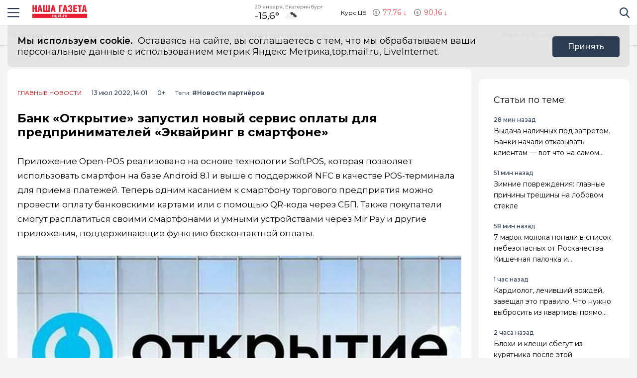

--- FILE ---
content_type: text/html; charset=utf-8
request_url: https://ngzt.ru/news/bank-otkrytie-zapustil-novyy-servis-oplaty-dlya-predprinimateley-ekvayring-v-smartfone/
body_size: 18705
content:
<!DOCTYPE html>
<html lang="ru">

<head>
	<meta charset="UTF-8">
	<meta name="viewport" content="width=device-width,initial-scale=1">
	<meta name="format-detection" content="telephone=no">

	
	<meta name="referrer" content="no-referrer-when-downgrade">

	
	<link rel="icon" href="/media/favicon/Favicon.svg" type="image/svg+xml">
    <link rel="shortcut icon" href="/media/favicon/Favicon.svg" type="image/svg+xml">
	<link rel="mask-icon" href="/media/favicon/Favicon.svg">
	

	<title>
        
    
        Банк «Открытие» запустил новый сервис оплаты для предпринимателей «Эквайринг в смартфоне»
    

    </title>

	
	<link rel="canonical" href="https://ngzt.ru/news/bank-otkrytie-zapustil-novyy-servis-oplaty-dlya-predprinimateley-ekvayring-v-smartfone/">
	
	<link rel="amphtml" href="https://ngzt.ru/news/bank-otkrytie-zapustil-novyy-servis-oplaty-dlya-predprinimateley-ekvayring-v-smartfone/amp/">
	
	


	
	<meta name="title" content="Банк «Открытие» запустил новый сервис оплаты для предпринимателей «Эквайринг в смартфоне»" />
    
        <meta name="description" content="&lt;p&gt; &lt;strong&gt;Банк «Открытие» запустил новый сервис оплаты для предпринимателей с помощью смартфона. Мобильное приложение Open-POS превращает смартфон в POS-терминал и позволяет принимать оплату банковскими картами, а также через систему быстрых платежей (С">
    


	
    
        <meta name="keywords" content="Открытие, приложение, технология, смартфон, оплата">
    


	<link rel="alternate"
		  type="application/rss+xml"
		  title="Наша Газета | Екатеринбург, Свердловская область - RSS Feed"
          href="/rss/allnews.xml">

	
	
	
	
	
	
		
		
		<link rel="preload" href="https://ngzt.ru/media/WEBP/45/57ac19/main_photos/2024/05/17/general_sddqpunn5dpo5skcgm86fnuk9xxcp7ao_Osv9xoMjpg1280x720_q85_box-145%2C0%2C678%2C300_crop_detail_upscale.webp" as="image" fetchpriority="high">
		<link rel="preload" href="https://ngzt.ru/media/main_photos/2024/05/17/general_sddqpunn5dpo5skcgm86fnuk9xxcp7ao_Osv9xoM.jpg.1280x720_q85_box-145,0,678,300_crop_detail_upscale.jpg" as="image" fetchpriority="high">
		 
	
	<meta name="robots" content="max-image-preview:large">
	<meta name="author" content="Кирилл Степанов">
	<meta name="article:author" content="Кирилл Степанов">
	<meta name="og:site_name" content="Наша Газета | Екатеринбург, Свердловская область">
	<meta name="article:published_time" content="2022-07-13T14:01:03">
	<meta name="article:modified_time" content="2022-07-13T14:01:03">
	<meta property="og:locale" content="ru_RU">
	<!-- FB -->
	<meta property="og:type" content="article">
	<meta property="og:title" content="Банк «Открытие» запустил новый сервис оплаты для предпринимателей «Эквайринг в смартфоне»">
	<meta property="og:url" content="https://ngzt.ru/news/bank-otkrytie-zapustil-novyy-servis-oplaty-dlya-predprinimateley-ekvayring-v-smartfone/">
	
		<meta property="og:image" content="https://ngzt.ru/media/main_photos/2024/05/17/general_sddqpunn5dpo5skcgm86fnuk9xxcp7ao_Osv9xoM.jpg">
		<link rel="image_src" href="https://ngzt.ru/media/main_photos/2024/05/17/general_sddqpunn5dpo5skcgm86fnuk9xxcp7ao_Osv9xoM.jpg" />
		
		
		<meta name="og:image:width" content="823">
		<meta name="og:image:height" content="300">
		
	
	
		<meta property="og:description" content="&lt;p&gt; &lt;strong&gt;Банк «Открытие» запустил новый сервис оплаты для предпринимателей с помощью смартфона. Мобильное приложение Open-POS превращает смартфон в POS-терминал и позволяет принимать оплату банковскими картами, а также через систему быстрых платежей (С">
	

	<!-- twitter card -->
	<meta name="twitter:card" content="summary">
	<meta name="twitter:title" content="Банк «Открытие» запустил новый сервис оплаты для предпринимателей «Эквайринг в смартфоне»" />
	
		<meta name="twitter:description" content="&lt;p&gt; &lt;strong&gt;Банк «Открытие» запустил новый сервис оплаты для предпринимателей с помощью смартфона. Мобильное приложение Open-POS превращает смартфон в POS-терминал и позволяет принимать оплату банковскими картами, а также через систему быстрых платежей (С" />
	
	
		<meta name="twitter:image:src" content="https://ngzt.ru/media/main_photos/2024/05/17/general_sddqpunn5dpo5skcgm86fnuk9xxcp7ao_Osv9xoM.jpg" />
	

	
	
	<link rel="preload" href="/static/CACHE/css/output.6bc4ecf3336f.css" as="style"><link rel="stylesheet" href="/static/CACHE/css/output.6bc4ecf3336f.css" type="text/css"> 


	<script>
		let isUserAgentGoogle = window.navigator.userAgent.indexOf('moto g power') !== -1 ? true : false;
	</script>

	<script>window.yaContextCb = window.yaContextCb || []</script>
<script src='https://yandex.ru/ads/system/context.js' async></script>

<script src='https://news.gnezdo.ru/loader.js' async></script>

<script async src="https://jsn.24smi.net/smi.js"></script>
	
</head>

<body>
	<svg style="display: none">
    <symbol id="avto1">
        <path d="M8.0276 6.31519C7.64998 6.31519 7.34277 6.62239 7.34277 7.00001C7.34277 7.37763 7.64998 7.68483 8.0276 7.68483C8.40522 7.68483 8.71242 7.37763 8.71242 7.00001C8.71242 6.62239 8.40522 6.31519 8.0276 6.31519Z"></path>
        <path d="M8.48145 4.23926V5.47419C8.83314 5.57891 9.1342 5.80201 9.33821 6.0973L10.5128 5.71563C10.1133 4.94585 9.36659 4.38415 8.48145 4.23926Z"></path>
        <path d="M10.7936 6.57812L9.61865 6.9599C9.61898 6.97324 9.61969 6.9865 9.61969 6.9999C9.61969 7.36349 9.49691 7.69876 9.29102 7.96708L10.0164 8.96551C10.5163 8.45987 10.8254 7.76534 10.8254 6.9999C10.8254 6.85657 10.8145 6.71572 10.7936 6.57812Z"></path>
        <path d="M8.02814 1.02808H2.50986C2.25936 1.02808 2.05628 1.23116 2.05628 1.48166C2.05628 1.73215 2.25936 1.93523 2.50986 1.93523H4.86761C4.37017 2.24676 3.92165 2.62936 3.53651 3.06891H0.453579C0.203082 3.06894 0 3.27205 0 3.52254C0 3.77304 0.203082 3.97612 0.453579 3.97612H2.88034C2.35704 4.86359 2.05625 5.89724 2.05625 6.99993C2.05625 8.28301 2.4631 9.47285 3.15441 10.4474H1.86744C1.61695 10.4474 1.41387 10.6504 1.41387 10.9009C1.41387 11.1514 1.61695 11.3545 1.86744 11.3545H3.94609C4.22891 11.6198 4.53749 11.8579 4.86761 12.0646H0.500364C0.249868 12.0646 0.0467852 12.2677 0.0467852 12.5182C0.0467852 12.7687 0.249868 12.9718 0.500364 12.9718H8.02814C11.3211 12.9718 14 10.2928 14 6.99991C14 3.70703 11.321 1.02808 8.02814 1.02808ZM10.2315 9.97658C10.2231 9.98363 10.2148 9.99074 10.2058 9.99722C10.1957 10.0046 10.1853 10.0114 10.1749 10.0178C9.56883 10.4502 8.82767 10.7048 8.02814 10.7048C7.22861 10.7048 6.48748 10.4502 5.88141 10.0178C5.87091 10.0114 5.86057 10.0046 5.85045 9.99722C5.84148 9.99069 5.8332 9.98358 5.82483 9.97658C4.91442 9.30091 4.32325 8.21821 4.32325 6.99993C4.32325 4.95705 5.98526 3.29504 8.02814 3.29504C10.071 3.29504 11.733 4.95705 11.733 6.99993C11.733 8.21824 11.1419 9.30091 10.2315 9.97658Z"></path>
        <path d="M5.54297 5.71563L6.71752 6.0973C6.92159 5.80204 7.22262 5.57894 7.57432 5.47419V4.23926C6.6892 4.38418 5.94246 4.94585 5.54297 5.71563Z"></path>
        <path d="M8.55785 8.50098C8.39198 8.55971 8.21373 8.592 8.02795 8.592C7.84223 8.592 7.66392 8.55971 7.49806 8.50098L6.77246 9.49963C7.15024 9.69013 7.57675 9.79765 8.02795 9.79765C8.47915 9.79765 8.90566 9.69016 9.28344 9.49963L8.55785 8.50098Z"></path>
        <path d="M6.43619 6.9999C6.43619 6.9865 6.43685 6.97324 6.43718 6.9599L5.26224 6.57812C5.24135 6.71572 5.23047 6.85657 5.23047 6.9999C5.23047 7.76536 5.53959 8.4599 6.03941 8.96556L6.76484 7.96708C6.55897 7.69878 6.43619 7.36349 6.43619 6.9999Z"></path>
    </symbol>
    <symbol id="house1">
        <path d="M1.90339 12.889C1.90339 12.889 1.89096 13.202 2.19665 13.202C2.57697 13.202 5.72567 13.1978 5.72567 13.1978L5.73085 10.3061C5.73085 10.3061 5.68111 9.82944 6.14381 9.82944H7.60805C8.1552 9.82944 8.12153 10.3061 8.12153 10.3061L8.11531 13.1885C8.11531 13.1885 11.1008 13.1885 11.5697 13.1885C11.9578 13.1885 11.9402 12.7989 11.9402 12.7989V7.46778L7.07178 3.13721L1.90339 7.46778V12.889Z"></path>
        <path d="M0 7.06469C0 7.06469 0.43886 7.8735 1.39585 7.06469L7.11503 2.22635L12.4772 7.03464C13.585 7.8336 14 7.03464 14 7.03464L7.11503 0.797852L0 7.06469Z"></path>
        <path d="M12.347 2.21484H10.9678L10.9735 3.88738L12.347 5.05267V2.21484Z"></path>
    </symbol>
    <symbol id="movie1">
        <path d="M2.78673 5.49618C2.76311 5.29765 2.69269 5.11332 2.58651 4.95471L12.0979 1.779L11.5986 0.28355C11.5261 0.066232 11.291 -0.0510485 11.0738 0.0214377L0.727503 3.47589C0.510326 3.54838 0.392811 3.78341 0.465391 4.00073L0.710213 4.73388C0.465813 4.96081 0.3125 5.28453 0.3125 5.64359C0.3125 6.10859 0.569552 6.51446 0.948898 6.72723V12.5852C0.948898 12.8143 1.13478 13 1.36376 13H12.2715C12.5004 13 12.6863 12.8143 12.6863 12.5852V5.49618H2.78673ZM8.849 1.2522L10.1083 0.831765L9.80524 2.05658L8.54598 2.47702L8.849 1.2522ZM5.73781 2.29095L6.99716 1.87051L6.69414 3.09528L5.43489 3.51577L5.73781 2.29095ZM1.55409 6.27619C1.20539 6.27619 0.921628 5.99243 0.921628 5.64364C0.921628 5.29484 1.20539 5.01108 1.55409 5.01108C1.90289 5.01108 2.18664 5.29484 2.18664 5.64364C2.18664 5.99243 1.90289 6.27619 1.55409 6.27619ZM2.62676 3.3297L3.88611 2.90926L3.58309 4.13408L2.32375 4.55456L2.62676 3.3297ZM3.86385 6.89685H2.53624L3.21153 5.83106H4.53914L3.86385 6.89685ZM6.49144 5.83106H7.81906L7.14377 6.89685H5.81615L6.49144 5.83106ZM6.16556 10.9817V8.17039L8.40448 9.57607L6.16556 10.9817ZM10.4237 6.89685H9.09607L9.77136 5.83106H11.099L10.4237 6.89685Z"></path>
    </symbol>
    <symbol id="work1">
        <path d="M5.35742 6.88086H7.64258V7.64258H5.35742V6.88086Z"></path>
        <path d="M10.5467 7.64266H8.4043V8.02352C8.4043 8.23398 8.2339 8.40438 8.02344 8.40438H4.97656C4.7661 8.40438 4.5957 8.23398 4.5957 8.02352V7.64266H2.45327C1.96083 7.64266 1.52532 7.32875 1.36941 6.8616L0 2.75269V11.0704C0 11.7004 0.512573 12.213 1.14258 12.213H11.8574C12.4874 12.213 13 11.7004 13 11.0704V2.75298L11.6305 6.8616C11.4747 7.32875 11.0392 7.64266 10.5467 7.64266Z"></path>
        <path d="M8.02341 0.787109H4.97654C4.34653 0.787109 3.83396 1.29968 3.83396 1.92969V2.31055H0.655273L2.09173 6.62051C2.1438 6.77632 2.2892 6.88086 2.45325 6.88086H4.59568V6.5C4.59568 6.28954 4.76607 6.11914 4.97654 6.11914H8.02341C8.23388 6.11914 8.40427 6.28954 8.40427 6.5V6.88086H10.5467C10.7107 6.88086 10.8561 6.77632 10.9082 6.62051L12.3448 2.31055H9.16599V1.92969C9.16599 1.29968 8.65342 0.787109 8.02341 0.787109ZM4.59568 2.31055V1.92969C4.59568 1.71952 4.76637 1.54883 4.97654 1.54883H8.02341C8.23358 1.54883 8.40427 1.71952 8.40427 1.92969V2.31055H4.59568Z"></path>
    </symbol>
    <symbol id="arrow1">
        <path d="M3.15346 4.18565L0.143669 1.25936C-0.0478897 1.07322 -0.0478897 0.771411 0.143669 0.585355C0.335056 0.399283 0.645469 0.399283 0.836841 0.585355L3.50005 3.17467L6.16317 0.58543C6.35463 0.399358 6.66501 0.399358 6.8564 0.58543C7.04787 0.771502 7.04787 1.07329 6.8564 1.25944L3.84656 4.18573C3.75082 4.27877 3.62547 4.32523 3.50007 4.32523C3.3746 4.32523 3.24916 4.27867 3.15346 4.18565Z"></path>
    </symbol>
</svg>

<svg style="display: none">
    <symbol id="avto">
        <path d="M8.0276 6.31519C7.64998 6.31519 7.34277 6.62239 7.34277 7.00001C7.34277 7.37763 7.64998 7.68483 8.0276 7.68483C8.40522 7.68483 8.71242 7.37763 8.71242 7.00001C8.71242 6.62239 8.40522 6.31519 8.0276 6.31519Z"></path>
        <path d="M8.48145 4.23926V5.47419C8.83314 5.57891 9.1342 5.80201 9.33821 6.0973L10.5128 5.71563C10.1133 4.94585 9.36659 4.38415 8.48145 4.23926Z"></path>
        <path d="M10.7936 6.57812L9.61865 6.9599C9.61898 6.97324 9.61969 6.9865 9.61969 6.9999C9.61969 7.36349 9.49691 7.69876 9.29102 7.96708L10.0164 8.96551C10.5163 8.45987 10.8254 7.76534 10.8254 6.9999C10.8254 6.85657 10.8145 6.71572 10.7936 6.57812Z"></path>
        <path d="M8.02814 1.02808H2.50986C2.25936 1.02808 2.05628 1.23116 2.05628 1.48166C2.05628 1.73215 2.25936 1.93523 2.50986 1.93523H4.86761C4.37017 2.24676 3.92165 2.62936 3.53651 3.06891H0.453579C0.203082 3.06894 0 3.27205 0 3.52254C0 3.77304 0.203082 3.97612 0.453579 3.97612H2.88034C2.35704 4.86359 2.05625 5.89724 2.05625 6.99993C2.05625 8.28301 2.4631 9.47285 3.15441 10.4474H1.86744C1.61695 10.4474 1.41387 10.6504 1.41387 10.9009C1.41387 11.1514 1.61695 11.3545 1.86744 11.3545H3.94609C4.22891 11.6198 4.53749 11.8579 4.86761 12.0646H0.500364C0.249868 12.0646 0.0467852 12.2677 0.0467852 12.5182C0.0467852 12.7687 0.249868 12.9718 0.500364 12.9718H8.02814C11.3211 12.9718 14 10.2928 14 6.99991C14 3.70703 11.321 1.02808 8.02814 1.02808ZM10.2315 9.97658C10.2231 9.98363 10.2148 9.99074 10.2058 9.99722C10.1957 10.0046 10.1853 10.0114 10.1749 10.0178C9.56883 10.4502 8.82767 10.7048 8.02814 10.7048C7.22861 10.7048 6.48748 10.4502 5.88141 10.0178C5.87091 10.0114 5.86057 10.0046 5.85045 9.99722C5.84148 9.99069 5.8332 9.98358 5.82483 9.97658C4.91442 9.30091 4.32325 8.21821 4.32325 6.99993C4.32325 4.95705 5.98526 3.29504 8.02814 3.29504C10.071 3.29504 11.733 4.95705 11.733 6.99993C11.733 8.21824 11.1419 9.30091 10.2315 9.97658Z"></path>
        <path d="M5.54297 5.71563L6.71752 6.0973C6.92159 5.80204 7.22262 5.57894 7.57432 5.47419V4.23926C6.6892 4.38418 5.94246 4.94585 5.54297 5.71563Z"></path>
        <path d="M8.55785 8.50098C8.39198 8.55971 8.21373 8.592 8.02795 8.592C7.84223 8.592 7.66392 8.55971 7.49806 8.50098L6.77246 9.49963C7.15024 9.69013 7.57675 9.79765 8.02795 9.79765C8.47915 9.79765 8.90566 9.69016 9.28344 9.49963L8.55785 8.50098Z"></path>
        <path d="M6.43619 6.9999C6.43619 6.9865 6.43685 6.97324 6.43718 6.9599L5.26224 6.57812C5.24135 6.71572 5.23047 6.85657 5.23047 6.9999C5.23047 7.76536 5.53959 8.4599 6.03941 8.96556L6.76484 7.96708C6.55897 7.69878 6.43619 7.36349 6.43619 6.9999Z"></path>
    </symbol>
    <symbol id="house">
        <path d="M1.90339 12.889C1.90339 12.889 1.89096 13.202 2.19665 13.202C2.57697 13.202 5.72567 13.1978 5.72567 13.1978L5.73085 10.3061C5.73085 10.3061 5.68111 9.82944 6.14381 9.82944H7.60805C8.1552 9.82944 8.12153 10.3061 8.12153 10.3061L8.11531 13.1885C8.11531 13.1885 11.1008 13.1885 11.5697 13.1885C11.9578 13.1885 11.9402 12.7989 11.9402 12.7989V7.46778L7.07178 3.13721L1.90339 7.46778V12.889Z"></path>
        <path d="M0 7.06469C0 7.06469 0.43886 7.8735 1.39585 7.06469L7.11503 2.22635L12.4772 7.03464C13.585 7.8336 14 7.03464 14 7.03464L7.11503 0.797852L0 7.06469Z"></path>
        <path d="M12.347 2.21484H10.9678L10.9735 3.88738L12.347 5.05267V2.21484Z"></path>
    </symbol>
    <symbol id="movie">
        <path d="M2.78673 5.49618C2.76311 5.29765 2.69269 5.11332 2.58651 4.95471L12.0979 1.779L11.5986 0.28355C11.5261 0.066232 11.291 -0.0510485 11.0738 0.0214377L0.727503 3.47589C0.510326 3.54838 0.392811 3.78341 0.465391 4.00073L0.710213 4.73388C0.465813 4.96081 0.3125 5.28453 0.3125 5.64359C0.3125 6.10859 0.569552 6.51446 0.948898 6.72723V12.5852C0.948898 12.8143 1.13478 13 1.36376 13H12.2715C12.5004 13 12.6863 12.8143 12.6863 12.5852V5.49618H2.78673ZM8.849 1.2522L10.1083 0.831765L9.80524 2.05658L8.54598 2.47702L8.849 1.2522ZM5.73781 2.29095L6.99716 1.87051L6.69414 3.09528L5.43489 3.51577L5.73781 2.29095ZM1.55409 6.27619C1.20539 6.27619 0.921628 5.99243 0.921628 5.64364C0.921628 5.29484 1.20539 5.01108 1.55409 5.01108C1.90289 5.01108 2.18664 5.29484 2.18664 5.64364C2.18664 5.99243 1.90289 6.27619 1.55409 6.27619ZM2.62676 3.3297L3.88611 2.90926L3.58309 4.13408L2.32375 4.55456L2.62676 3.3297ZM3.86385 6.89685H2.53624L3.21153 5.83106H4.53914L3.86385 6.89685ZM6.49144 5.83106H7.81906L7.14377 6.89685H5.81615L6.49144 5.83106ZM6.16556 10.9817V8.17039L8.40448 9.57607L6.16556 10.9817ZM10.4237 6.89685H9.09607L9.77136 5.83106H11.099L10.4237 6.89685Z"></path>
    </symbol>
    <symbol id="work">
        <path d="M5.35742 6.88086H7.64258V7.64258H5.35742V6.88086Z"></path>
        <path d="M10.5467 7.64266H8.4043V8.02352C8.4043 8.23398 8.2339 8.40438 8.02344 8.40438H4.97656C4.7661 8.40438 4.5957 8.23398 4.5957 8.02352V7.64266H2.45327C1.96083 7.64266 1.52532 7.32875 1.36941 6.8616L0 2.75269V11.0704C0 11.7004 0.512573 12.213 1.14258 12.213H11.8574C12.4874 12.213 13 11.7004 13 11.0704V2.75298L11.6305 6.8616C11.4747 7.32875 11.0392 7.64266 10.5467 7.64266Z"></path>
        <path d="M8.02341 0.787109H4.97654C4.34653 0.787109 3.83396 1.29968 3.83396 1.92969V2.31055H0.655273L2.09173 6.62051C2.1438 6.77632 2.2892 6.88086 2.45325 6.88086H4.59568V6.5C4.59568 6.28954 4.76607 6.11914 4.97654 6.11914H8.02341C8.23388 6.11914 8.40427 6.28954 8.40427 6.5V6.88086H10.5467C10.7107 6.88086 10.8561 6.77632 10.9082 6.62051L12.3448 2.31055H9.16599V1.92969C9.16599 1.29968 8.65342 0.787109 8.02341 0.787109ZM4.59568 2.31055V1.92969C4.59568 1.71952 4.76637 1.54883 4.97654 1.54883H8.02341C8.23358 1.54883 8.40427 1.71952 8.40427 1.92969V2.31055H4.59568Z"></path>
    </symbol>
    <symbol id="arrow">
        <path d="M3.15346 4.18565L0.143669 1.25936C-0.0478897 1.07322 -0.0478897 0.771411 0.143669 0.585355C0.335056 0.399283 0.645469 0.399283 0.836841 0.585355L3.50005 3.17467L6.16317 0.58543C6.35463 0.399358 6.66501 0.399358 6.8564 0.58543C7.04787 0.771502 7.04787 1.07329 6.8564 1.25944L3.84656 4.18573C3.75082 4.27877 3.62547 4.32523 3.50007 4.32523C3.3746 4.32523 3.24916 4.27867 3.15346 4.18565Z"></path>
    </symbol>
</svg>

	<div class="visually-hidden">Новостной портал &quot;Город Екатеринбург&quot;</div>

	
	<div class="banner-wide" style="background-color: #ccc;">
		
		
		
    </div>
	
	
	

	<header class="main-header">
		<div class="container">
		    <div class="main-header__left">
				<button class="button button--burger" type="button">
					<span class="visually-hidden">Навигация сайта</span>
				</button>
				<div class="logo logo--header">
					
				    <a class="logo__link" href="/" style="max-width: 110px;">
						<img class="logo__image"
							 src="/media/logo/Logo.svg"
							 width="200"
							 height="33"
							 aria-label="logo"
							 alt="Логотип сайта ngzt.ru">
				    </a>
				</div>
		    </div>
			
			
			
			
		    <div class="widjets">
				
				<div class="weather">
    <b class="weather__text">20 января, Екатеринбург</b>
    <span class="weather__degr"
          style="background-image: url('https://openweathermap.org/img/wn/04n.png'); padding-right: 40px; background-size: 34px;">
        -15,6°
    </span>
</div>
				<div class="currency">
    <span class="currency__text">Курс ЦБ</span>
    <span class="currency__dollar" style="color: #fe4349; background-image: url(/static/img/icon-arrow-red.svg);">
        77,76
    </span>
    <span class="currency__euro" style="color: #fe4349; background-image: url(/static/img/icon-arrow-red.svg);">
        90,16
    </span>
    
</div>
				
		    </div>
		    <div class="main-header__right">
			    <div class="search">
			  	    <a href="#" data-fancybox="" data-src="#modal-search" class="search__link">
						<span class="visually-hidden">Поиск по сайту</span>
					</a>
			    </div>
		    </div>
		</div>
    </header>
	<div class="notifycation">
		<div class="notifycation__wrap">
		<div class="notifycation__info">
			<p class="notifycation__info-text">
				<span class="notifycation__info-title">Мы используем cookie.</span> &nbsp;Оставаясь на сайте, вы соглашаетесь с тем, что мы обрабатываем ваши персональные данные с использованием метрик Яндекс Метрика,top.mail.ru, LiveInternet.
			</p>
		</div>
		<button class="button button--is-bg notifycation__button" type="button">Принять</button>
		</div>
	</div>
	
	<main class="inner-main redesign-news">
		
		<div class="top-container">
			<div class="container top-container__inner">
				<div class="top-container__actual-rubrics">
					<div class="actual-rubrics">
						<ul class="actual-rubrics__list">
						
							
							
								<li class="actual-rubrics__item"><a href="/content/rubric/poleznoe/" class="actual-rubrics__link"  target="_blank">Полезное</a></li>
								
								<li class="actual-rubrics__item"><a href="/news-region/" class="actual-rubrics__link"  target="_blank">Новости Свердловской области</a></li>
								
								<li class="actual-rubrics__item"><a href="/content/rubric/novosti-rossii/" class="actual-rubrics__link"  target="_blank">Новости России</a></li>
								
							
						</ul>
					</div>
        		</div>
				<div class="top-container__social social">
					<div class="visually-hidden">Мы в социальных сетях</div>
<ul class="social__list">
    
    <li class="social__item">
        <a href="https://vk.com/ngztekb"
           class="social__link social__link--vk"
           target="_blank"
           rel="nofollow">
            <span class="visually-hidden">Вконтакте</span>
        </a>
    </li>
    
    
    
    <li class="social__item">
        <a href="https://ok.ru/ngztekb"
           class="social__link social__link--odnk"
           target="_blank"
           rel="nofollow">
            <span class="visually-hidden">Одноклассники</span>
        </a>
    </li>
    
</ul>

				</div>
			</div>
		</div>
		

		

		<div class="top-panel">
			<div class="container">
				<div class="breadcrumbs">
					<ul class="breadcrumbs__list" 
					itemscope itemtype='http://schema.org/BreadcrumbList'>
						<li class="breadcrumbs__item"
						itemprop='itemListElement'
						itemscope itemtype='http://schema.org/ListItem'>
							<a href="/" class="breadcrumbs__link" itemprop='item' aria-label="Главная">
								<span itemprop='name'>Главная</span></a>
							<meta itemprop='position' content="1" />
						</li>
						<li class="breadcrumbs__item"
						itemprop='itemListElement'
						itemscope itemtype='http://schema.org/ListItem'>
							<a href="/news/" class="breadcrumbs__link" itemprop='item' aria-label="Лента новостей">
								<span itemprop='name'>Лента новостей</span></a>
							<meta itemprop='position' content="2" />
						</li>
						<li class="breadcrumbs__item" 
						itemprop='itemListElement'
						itemscope itemtype='http://schema.org/ListItem'>
							<a href="#" class="breadcrumbs__link" itemprop='item'>
								<span itemprop='name'>Банк «Открытие» запустил новый сервис оплаты для предпринимателей «Эквайринг в смартфоне»</span></a>
							<meta itemprop='position' content="3" />
						</li>
					</ul>
				</div>
			</div>
		</div>
		<div class="main-content-wrapper">
			







<div class="main-greed">
    <div class="container">
        <div class="main-greed__left-column mrg-right">
            <article class="article-block" itemType="http://schema.org/NewsArticle" itemscope="">
                <meta itemProp="identifier" content="bank-otkrytie-zapustil-novyy-servis-oplaty-dlya-predprinimateley-ekvayring-v-smartfone"/>
                <meta itemProp="name" content="Банк «Открытие» запустил новый сервис оплаты для предпринимателей «Эквайринг в смартфоне»"/>
                <header class="article-header">
                    <div class="article-header__wrapper">
                        <a href="/content/rubric/posts"
                        class="article-header__rubric" aria-label="Главные новости" >
                            Главные новости
                        </a>
                        <time class="article-header__time" datetime="2022-07-13T14:01:03" itemProp="datePublished" content="2022-07-13T14:01:032:01 п.п.">
                            
                                13 июл 2022, 14:01
                            
                        </time>
                        <span class="article-header__censor">0+</span>
                        
                        
                        <div class="hashteg hashteg--in-page">
                            <span class="hashteg__caption">Теги:</span>
                            
                            <a href="/tags/?t=%D0%9D%D0%BE%D0%B2%D0%BE%D1%81%D1%82%D0%B8+%D0%BF%D0%B0%D1%80%D1%82%D0%BD%D1%91%D1%80%D0%BE%D0%B2" aria-label="Новости партнёров" class="hashteg__item">#Новости партнёров</a>
                            
						</div>
                        
                    </div>
                    
                    <h1 class="title" itemProp="headline">Банк «Открытие» запустил новый сервис оплаты для предпринимателей «Эквайринг в смартфоне»</h1>
                </header>
                <div class="article-block__text text-block" itemProp="articleBody">
                    <p>Приложение Open-POS реализовано на основе технологии SoftPOS, которая позволяет использовать смартфон на базе Android 8.1 и выше с поддержкой NFC в качестве POS-терминала для приема платежей. Теперь одним касанием к смартфону торгового предприятия можно провести оплату банковскими картами или с помощью QR-кода через СБП. Также покупатели смогут расплатиться своими смартфонами и умными устройствами через Mir Pay и другие приложения, поддерживающие функцию бесконтактной оплаты.</p>
<div class="article-block__image-wrapper">
<picture>
<source srcset="/media/WEBP/45/57ac19/main_photos/2024/05/17/general_sddqpunn5dpo5skcgm86fnuk9xxcp7ao_Osv9xoMjpg1280x720_q85_box-145%2C0%2C678%2C300_crop_detail_upscale.webp" type="image/webp"/>
<img alt="Главная картинка новости: Банк «Открытие» запустил новый сервис оплаты для предпринимателей «Эквайринг в смартфоне»" fetchpriority="high" height="720" itemprop="image" src="/media/main_photos/2024/05/17/general_sddqpunn5dpo5skcgm86fnuk9xxcp7ao_Osv9xoM.jpg.1280x720_q85_box-145,0,678,300_crop_detail_upscale.jpg" width="1280"/>
</picture>
<div class="article-block__image-title">Источник фото: Неизвестно</div>
</div><p></p><p>«Open-POS является выгодной альтернативой торговому эквайрингу. Предприниматели экономят на оборудовании и торговой уступке, так как клиентам с Open-POS предоставляется существенный дисконт, — отметил Виталий Брикунов, врио директора департамента эквайринга банка «Открытие». — Комиссия при приеме платежей через СБП составит всего 0,4% или 0,7% в зависимости от сферы деятельности предприятия».</p><p></p><p>Подключение к Open-POS бесплатное. Чтобы воспользоваться услугой нужно скачать приложение в магазине RuStore и обратиться в ближайший офис банка «Открытие» для заключения договора эквайринга. Авторизация в приложении простая: необходимо ввести лишь номер телефона и sms-код. После этого сразу можно приступать к работе.</p>
<div class="ad-container" data-ad-delay="0" data-ad-place="banner_in_text_article_1" data-csrf="oGspJ8F3zdXu3sdLiw8aY8BqmXoK93kZT2GdPs8VS4vzpnDbPMQiY0zekBmyDvXW" id="ad-place-banner_in_text_article_1">
<!-- Контент будет загружен через AJAX -->
</div>
<p></p><p>«Совместно с банком «Открытие» мы создали совершенно новый сервис на базе инновационной технологии M4Bank.SoftPOS, благодаря которой предприниматели смогут максимально быстро, просто и доступно получить услуги эквайринга. Вместе с банком продолжаем дальнейшее развитие приложения, на очереди доработки, которые улучшат клиентские практики в платежах. Уверен, что технология SoftPOS будет востребована торгово-сервисными предприятиями любого формата», - прокомментировал Александр Соколов, директор по развитию ООО «Центр корпоративных технологий».</p><p></p><p><strong><em>Банк «Открытие»</em></strong> <em>входит в перечень системообразующих кредитных организаций, утвержденный Банком России. «Открытие» развивает все основные направления бизнеса классического универсального банка: корпоративный, инвестиционный, розничный, МСБ и Private Banking. Надежность банка подтверждена рейтингами российских агентств АКРА («АА(RU)»), Эксперт РА («ruAA») и НКР («АA+.ru»).</em></p>
<div class="ad-container" data-ad-delay="0" data-ad-place="banner_in_text_article_2" data-csrf="oGspJ8F3zdXu3sdLiw8aY8BqmXoK93kZT2GdPs8VS4vzpnDbPMQiY0zekBmyDvXW" id="ad-place-banner_in_text_article_2">
<!-- Контент будет загружен через AJAX -->
</div>
<p></p><p><strong><em>ООО «Центр корпоративных технологий»</em></strong> <em>является одним из ведущих российских разработчиков инновационных IT-решений для банковского и финансового сектора. Компания была основана в 2011 году и уже в 2012 году реализовала свой первый крупный проект. На сегодня, ЦКТ - это более 30 проектов в 12 странах мира. Клиентами компании являются крупнейшие российские и зарубежные банки и компании.</em></p>
                </div>
                
                

                


                <div class="article-block__author author">
                    <span class="article-block__author-name" itemprop="author" itemscope itemtype="https://schema.org/Person">Автор: <a class="article-block__author-link" aria-label="Автор Кирилл Степанов" href="/author/102/" itemprop="url"><span itemprop="name">Кирилл Степанов</span></a></span>
                </div>
                <footer class="article__footer article-footer">
                    <div class="article-footer__wrapper">
                      <div class="hashteg article-footer__hashteg">
                        
                        
                        <a href="/tags/?t=%D0%9D%D0%BE%D0%B2%D0%BE%D1%81%D1%82%D0%B8+%D0%BF%D0%B0%D1%80%D1%82%D0%BD%D1%91%D1%80%D0%BE%D0%B2" aria-label="Новости партнёров" class="hashteg__item">#Новости партнёров</a>
                        
                      </div>
                      
                      <div class="article-footer__wrap-reactions">
                            <div class="reactions" data-reaction-url="/content/reaction/51070/">
                            <!--Сюда загружаются реакции через ajax-->
                            </div>
                        
                      </div>
                      
                      <div class="article-footer__wrap-social">
    <span class="article-footer__text">Расскажи друзьям:</span>
    <div class="social article-footer__social">
        <ul class="social__list">
            <li class="social__item">
                <a href="https://vk.com/share.php?url=https://ngzt.ru/news/bank-otkrytie-zapustil-novyy-servis-oplaty-dlya-predprinimateley-ekvayring-v-smartfone&title=%D0%91%D0%B0%D0%BD%D0%BA%20%C2%AB%D0%9E%D1%82%D0%BA%D1%80%D1%8B%D1%82%D0%B8%D0%B5%C2%BB%20%D0%B7%D0%B0%D0%BF%D1%83%D1%81%D1%82%D0%B8%D0%BB%20%D0%BD%D0%BE%D0%B2%D1%8B%D0%B9%20%D1%81%D0%B5%D1%80%D0%B2%D0%B8%D1%81%20%D0%BE%D0%BF%D0%BB%D0%B0%D1%82%D1%8B%20%D0%B4%D0%BB%D1%8F%20%D0%BF%D1%80%D0%B5%D0%B4%D0%BF%D1%80%D0%B8%D0%BD%D0%B8%D0%BC%D0%B0%D1%82%D0%B5%D0%BB%D0%B5%D0%B9%20%C2%AB%D0%AD%D0%BA%D0%B2%D0%B0%D0%B9%D1%80%D0%B8%D0%BD%D0%B3%20%D0%B2%20%D1%81%D0%BC%D0%B0%D1%80%D1%82%D1%84%D0%BE%D0%BD%D0%B5%C2%BB&utm_source=share2" aria-label="Поделиться в Вконтакте" rel="nofollow"
                    class="social__link social__link--vk">
                    <span class="visually-hidden">Вконтакте</span>
                </a>
            </li>
            <li class="social__item">
                <a href="https://telegram.me/share/url?url=https://ngzt.ru/news/bank-otkrytie-zapustil-novyy-servis-oplaty-dlya-predprinimateley-ekvayring-v-smartfone&title=%D0%91%D0%B0%D0%BD%D0%BA%20%C2%AB%D0%9E%D1%82%D0%BA%D1%80%D1%8B%D1%82%D0%B8%D0%B5%C2%BB%20%D0%B7%D0%B0%D0%BF%D1%83%D1%81%D1%82%D0%B8%D0%BB%20%D0%BD%D0%BE%D0%B2%D1%8B%D0%B9%20%D1%81%D0%B5%D1%80%D0%B2%D0%B8%D1%81%20%D0%BE%D0%BF%D0%BB%D0%B0%D1%82%D1%8B%20%D0%B4%D0%BB%D1%8F%20%D0%BF%D1%80%D0%B5%D0%B4%D0%BF%D1%80%D0%B8%D0%BD%D0%B8%D0%BC%D0%B0%D1%82%D0%B5%D0%BB%D0%B5%D0%B9%20%C2%AB%D0%AD%D0%BA%D0%B2%D0%B0%D0%B9%D1%80%D0%B8%D0%BD%D0%B3%20%D0%B2%20%D1%81%D0%BC%D0%B0%D1%80%D1%82%D1%84%D0%BE%D0%BD%D0%B5%C2%BB&utm_source=share2" aria-label="Поделиться в Telegram" rel="nofollow"
                    class="social__link social__link--tg">
                    <span class="visually-hidden">Telegram</span>
                </a>
            </li>
            <li class="social__item">
                <a href="https://connect.ok.ru/offer?url=https://ngzt.ru/news/bank-otkrytie-zapustil-novyy-servis-oplaty-dlya-predprinimateley-ekvayring-v-smartfone&title=%D0%91%D0%B0%D0%BD%D0%BA%20%C2%AB%D0%9E%D1%82%D0%BA%D1%80%D1%8B%D1%82%D0%B8%D0%B5%C2%BB%20%D0%B7%D0%B0%D0%BF%D1%83%D1%81%D1%82%D0%B8%D0%BB%20%D0%BD%D0%BE%D0%B2%D1%8B%D0%B9%20%D1%81%D0%B5%D1%80%D0%B2%D0%B8%D1%81%20%D0%BE%D0%BF%D0%BB%D0%B0%D1%82%D1%8B%20%D0%B4%D0%BB%D1%8F%20%D0%BF%D1%80%D0%B5%D0%B4%D0%BF%D1%80%D0%B8%D0%BD%D0%B8%D0%BC%D0%B0%D1%82%D0%B5%D0%BB%D0%B5%D0%B9%20%C2%AB%D0%AD%D0%BA%D0%B2%D0%B0%D0%B9%D1%80%D0%B8%D0%BD%D0%B3%20%D0%B2%20%D1%81%D0%BC%D0%B0%D1%80%D1%82%D1%84%D0%BE%D0%BD%D0%B5%C2%BB&utm_source=share2" aria-label="Поделиться в Одноклассники" rel="nofollow"
                    class="social__link social__link--odnk">
                    <span class="visually-hidden">Одноклассники</span>
                </a>
            </li>
        </ul>
    </div>
</div>

                    </div>
                </footer>
            </article>

            

            <script>
                document.addEventListener('DOMContentLoaded', function() {
                    var text_p = $('.article-block__text p');
            
                    
                }, false);
            </script>
            
            <section class="interesting">
                <div class="interesting__wrap">
                    
                </div>
            </section>

            
                
                
                
                





<section class="interesting">
  <div class="interesting__wrap" style="overflow: hidden;">
      
       
      <h2 class="interesting__title">Читайте также</h2>
      <div class="interesting__item-wrap">
        
          <article class="reading-item">
              <a href="/news/vtb-zapuskaet-obmen-bonusov-na-rubli-v-programme-loalnosti/" aria-label="ВТБ запускает обмен бонусов на рубли в программе лояльности" class="reading-item__link">
                
                
                <div class="reading-item__image-wrapper">
                    <picture>
                        <source type="image/webp" srcset="/media/WEBP/d4/ac722d/main_photos/2024/05/17/pkN1WMhi4l3ZPu0zkmlRyy2Oz0oAEkVYjpg96x65_q85_crop.webp">
                        <img src="/media/main_photos/2024/05/17/pkN1WMhi4l3ZPu0zkmlRyy2Oz0oAEkVY.jpg.96x65_q85_crop.jpg"  alt="Миниатюра новости: ВТБ запускает обмен бонусов на рубли в программе лояльности" loading="lazy" width="96" height="65">
                    </picture>
                </div>
                
                <h3 class="reading-item__title">ВТБ запускает обмен бонусов на рубли в программе лояльности<span>(16+)</span></h3>
              </a>
          </article>
          
          <article class="reading-item">
              <a href="/news/vtb-provedet-hakaton-dla-it-specialistov-s-prizovym-fondom-bolee-1-mln-rublej/" aria-label="ВТБ проведет хакатон для ИТ-специалистов с призовым фондом более 1 млн рублей" class="reading-item__link">
                
                
                <div class="reading-item__image-wrapper">
                    <picture>
                        <source type="image/webp" srcset="/media/WEBP/9c/1affec/main_photos/2024/05/17/TlFzA78lSjNzvy-wI9AdKA_79jRowrqmjpg96x65_q85_crop.webp">
                        <img src="/media/main_photos/2024/05/17/TlFzA78lSjNzvy-wI9AdKA_79jRowrqm.jpg.96x65_q85_crop.jpg"  alt="Миниатюра новости: ВТБ проведет хакатон для ИТ-специалистов с призовым фондом более 1 млн рублей" loading="lazy" width="96" height="65">
                    </picture>
                </div>
                
                <h3 class="reading-item__title">ВТБ проведет хакатон для ИТ-специалистов с призовым фондом более 1 млн рублей<span>(16+)</span></h3>
              </a>
          </article>
          
          <article class="reading-item">
              <a href="/news/idei-dlya-svidaniya/" aria-label="Идеи для свидания" class="reading-item__link">
                
                
                <div class="reading-item__image-wrapper">
                    <picture>
                        <source type="image/webp" srcset="/media/WEBP/7f/27b315/main_photos/2024/05/17/general_img_1319-1024x683jpg96x65_q85_crop.webp">
                        <img src="/media/main_photos/2024/05/17/general_img_1319-1024x683.jpg.96x65_q85_crop.jpg"  alt="Миниатюра новости: Идеи для свидания" loading="lazy" width="96" height="65">
                    </picture>
                </div>
                
                <h3 class="reading-item__title">Идеи для свидания<span>(0+)</span></h3>
              </a>
          </article>
          
          <article class="reading-item">
              <a href="/news/perevod-dokumentov-s-notarialnym-zavereniem/" aria-label="Перевод документов с нотариальным заверением" class="reading-item__link">
                
                
                <div class="reading-item__image-wrapper">
                    <picture>
                        <source type="image/webp" srcset="/media/WEBP/00/79a7ed/main_photos/2024/05/17/general_whatsapp-image-2020-10-29-at-151546-3jpeg96x65_q85_crop.webp">
                        <img src="/media/main_photos/2024/05/17/general_whatsapp-image-2020-10-29-at-15.15.46-3.jpeg.96x65_q85_crop.jpg"  alt="Миниатюра новости: Перевод документов с нотариальным заверением" loading="lazy" width="96" height="65">
                    </picture>
                </div>
                
                <h3 class="reading-item__title">Перевод документов с нотариальным заверением<span>(0+)</span></h3>
              </a>
          </article>
          
          <article class="reading-item">
              <a href="/news/perevod-s-na-kitayskiy-v-tayvane/" aria-label="Перевод с/на китайский в Тайване" class="reading-item__link">
                
                
                <div class="reading-item__image-wrapper">
                    <picture>
                        <source type="image/webp" srcset="/media/WEBP/76/259d2f/main_photos/2024/05/17/general_taiwan-perevodchik-minjpg96x65_q85_crop.webp">
                        <img src="/media/main_photos/2024/05/17/general_taiwan-perevodchik-min.jpg.96x65_q85_crop.jpg"  alt="Миниатюра новости: Перевод с/на китайский в Тайване" loading="lazy" width="96" height="65">
                    </picture>
                </div>
                
                <h3 class="reading-item__title">Перевод с/на китайский в Тайване<span>(0+)</span></h3>
              </a>
          </article>
          
      </div>
        
  </div>
</section>


                
                
            

            
            
           
                

<section class="partner-news">
    <h2 class="partner-news__title">Новости партнеров</h2>
    <div class="passive passive--inner">
        
            <div class="ad-container" id="ad-place-partners_passive_first_1"
                data-ad-place="partners_passive_first_1" 
                data-ad-delay="0"
                data-csrf="fuK5EZHPIOvR1o5jE3NNZQauRe6Dr5zJOjSbHG74fH6QTfvgydKUogVWULi5uUnL">
                <!-- Контент будет загружен через AJAX -->
            </div>
        
        <br>
        
            <div class="ad-container" id="ad-place-partners_passive_first_2"
                data-ad-place="partners_passive_first_2" 
                data-ad-delay="0"
                data-csrf="fuK5EZHPIOvR1o5jE3NNZQauRe6Dr5zJOjSbHG74fH6QTfvgydKUogVWULi5uUnL">
                <!-- Контент будет загружен через AJAX -->
            </div>
        
    </div>

    <div class="passive passive--inner">
        
            <div class="ad-container" id="ad-place-partners_passive_two_1"
                data-ad-place="partners_passive_two_1" 
                data-ad-delay="0"
                data-csrf="fuK5EZHPIOvR1o5jE3NNZQauRe6Dr5zJOjSbHG74fH6QTfvgydKUogVWULi5uUnL">
                <!-- Контент будет загружен через AJAX -->
            </div>
        
        <br>
        
            <div class="ad-container" id="ad-place-partners_passive_two_2"
                data-ad-place="partners_passive_two_2" 
                data-ad-delay="0"
                data-csrf="fuK5EZHPIOvR1o5jE3NNZQauRe6Dr5zJOjSbHG74fH6QTfvgydKUogVWULi5uUnL">
                <!-- Контент будет загружен через AJAX -->
            </div>
        
    </div>

    <div class="passive passive--inner">
        
            <div class="ad-container" id="ad-place-partners_passive_three_1"
                data-ad-place="partners_passive_three_1" 
                data-ad-delay="0"
                data-csrf="fuK5EZHPIOvR1o5jE3NNZQauRe6Dr5zJOjSbHG74fH6QTfvgydKUogVWULi5uUnL">
                <!-- Контент будет загружен через AJAX -->
            </div>
        
        <br>
        
            <div class="ad-container" id="ad-place-partners_passive_three_2"
                data-ad-place="partners_passive_three_2" 
                data-ad-delay="0"
                data-csrf="fuK5EZHPIOvR1o5jE3NNZQauRe6Dr5zJOjSbHG74fH6QTfvgydKUogVWULi5uUnL">
                <!-- Контент будет загружен через AJAX -->
            </div>
        
    </div>
</section>
             


          <div class="button-wrapper">
            <a class="button button--is-bg button" href="/news" aria-label="Читать все новости">Читать все новости</a>
          </div>

        </div>

        <div class="main-greed__right-column">

            <div class="bunner-side mrg-bottom-20">
                
            </div>

            
             

            





            

<section class="news-feed news-feed--article fixed-block">
    <h2 class="news-feed__main-title">Статьи по теме:</h2>
    
    
    
    <article class="news-feed__item">
        <time class="news-feed__time" datetime="2026-01-20T16:00:00">
        28 мин назад
        </time>
        <header class="news-feed__header">
            <a href="/news/vydacha-nalichnyh-pod-zapretom-banki-nachali-otkazyvat-klientam-vot-chto-na-samom-dele-proishodit/" 
            aria-label="Выдача наличных под запретом. Банки начали отказывать клиентам — вот что на самом деле происходит" 
            class="link">
                <h2 class="news-feed__title ">
                    Выдача наличных под запретом. Банки начали отказывать клиентам — вот что на самом деле происходит
                </h2>
            </a>
        </header>
    </article>
    
    
    
    
    <article class="news-feed__item">
        <time class="news-feed__time" datetime="2026-01-20T15:37:00">
        51 мин назад
        </time>
        <header class="news-feed__header">
            <a href="/news/zimnie-povrezhdeniya-glavnye-prichiny-treshiny-na-lobovom-stekle/" 
            aria-label="Зимние повреждения: главные причины трещины на лобовом стекле" 
            class="link">
                <h2 class="news-feed__title ">
                    Зимние повреждения: главные причины трещины на лобовом стекле
                </h2>
            </a>
        </header>
    </article>
    
    
    
    
    <article class="news-feed__item">
        <time class="news-feed__time" datetime="2026-01-20T15:30:00">
        58 мин назад
        </time>
        <header class="news-feed__header">
            <a href="/news/7-marok-moloka-popali-v-spisok-nebezopasnyh-ot-roskachestva-kishechnaya-palochka-i-rastitelnye-zhiry/" 
            aria-label="7 марок молока попали в список небезопасных от Роскачества. Кишечная палочка и растительные жиры" 
            class="link">
                <h2 class="news-feed__title ">
                    7 марок молока попали в список небезопасных от Роскачества. Кишечная палочка и растительные жиры
                </h2>
            </a>
        </header>
    </article>
    
    
    
    
    <article class="news-feed__item">
        <time class="news-feed__time" datetime="2026-01-20T14:42:00">
        1 час назад
        </time>
        <header class="news-feed__header">
            <a href="/news/kardiolog-lechivshij-vozhdej-zaveshal-eto-pravilo-chto-nuzhno-vybrosit-iz-kvartiry-pryamo-sejchas-chtoby-serdce-ne-sdalo/" 
            aria-label="Кардиолог, лечивший вождей, завещал это правило. Что нужно выбросить из квартиры прямо сейчас, чтобы сердце не сдало" 
            class="link">
                <h2 class="news-feed__title ">
                    Кардиолог, лечивший вождей, завещал это правило. Что нужно выбросить из квартиры прямо сейчас, чтобы сердце не сдало
                </h2>
            </a>
        </header>
    </article>
    
    
    
    
    <article class="news-feed__item">
        <time class="news-feed__time" datetime="2026-01-20T14:21:00">
        2 часа назад
        </time>
        <header class="news-feed__header">
            <a href="/news/blohi-i-kleshi-sbegut-iz-kuryatnika-posle-etoj-obrabotki-nesushki-schastlivy-i-dovolny-1-aptechnoe-sredstvo/" 
            aria-label="Блохи и клещи сбегут из курятника после этой обработки: несушки счастливы и довольны — 1 аптечное средство" 
            class="link">
                <h2 class="news-feed__title ">
                    Блохи и клещи сбегут из курятника после этой обработки: несушки счастливы и довольны — 1 аптечное средство
                </h2>
            </a>
        </header>
    </article>
    
    
    
    
    <article class="news-feed__item">
        <time class="news-feed__time" datetime="2026-01-20T14:04:00">
        2 часа назад
        </time>
        <header class="news-feed__header">
            <a href="/news/ne-govorite-eti-tri-slova-po-telefonu-i-u-vas-ne-smogut-ukrast-dengi/" 
            aria-label="Не говорите эти три слова по телефону — и у вас не смогут украсть деньги" 
            class="link">
                <h2 class="news-feed__title ">
                    Не говорите эти три слова по телефону — и у вас не смогут украсть деньги
                </h2>
            </a>
        </header>
    </article>
    
    
    
    
    <article class="news-feed__item">
        <time class="news-feed__time" datetime="2026-01-20T13:51:00">
        2 часа назад
        </time>
        <header class="news-feed__header">
            <a href="/news/s-1-fevralya-izmenyatsya-normy-dlya-vladelcev-kvartir-v-mnogokvartirnyh-domah/" 
            aria-label="С 1 февраля изменятся нормы для владельцев квартир в многоквартирных домах" 
            class="link">
                <h2 class="news-feed__title ">
                    С 1 февраля изменятся нормы для владельцев квартир в многоквартирных домах
                </h2>
            </a>
        </header>
    </article>
    
    
</section>
        </div>
    </div>

<script>
    // Видео в новости на всю ширрину
    var video = document.querySelectorAll('p iframe');
    for (var i = 0; i < video.length; i++) {
        video[i].style.width = '100%'
    }	
</script>
<script>
    document.addEventListener('DOMContentLoaded', function() {
    $.fn.isInViewport = function() {
        var elementTop = $(this).offset().top;
        var elementBottom = elementTop + $(this).outerHeight();
    
        var viewportTop = $(window).scrollTop();
        var viewportBottom = viewportTop + $(window).height();
    
        return elementBottom > viewportTop && elementTop < viewportBottom;
    };
}, false);
</script>

		</div>
	</main>


	<footer class="main-footer">
		<div class="container">
		    <div class="main-footer__flex-wrapper">
				<div class="main-footer__left">
				    <div class="logo">
						<a class="logo__link" href="/" style="max-width: 110px;" aria-label="logo">
						    <img class="logo__image" src="/media/logo/Logo.svg" width="200" height="33" alt="Логотип сайта ngzt.ru">
						</a>
				    </div>
				</div>
				<div class="main-footer__center">
				    <div class="main-footer__copyright">
						Городской интернет-портал "Наша газета". ИП Кстенин Сергей Иванович. Электронная почта: ipkstenin@yandex.ru, телефон: 8 (967) 930-71-04.
При использовании материалов новостного портала ngzt.ru гиперссылка на ресурс обязательна, в противном случае будут применены нормы законодательства РФ об авторских и смежных правах.
<p><a target='_blank' rel="nofollow" href="/news/politika-konfidencialnosti-i-obrabotki-personalnyh-dannyh-polzovatelei/">Политика конфиденциальности и обработки персональных данных пользователей.</a></p>
<p><a target='_blank' rel="nofollow" href="/news/nashi-sajty/">Наши сайты.</a></p>
				    </div>
				</div>
				<div class="main-footer__right">
				    <div class="social">
						<div class="visually-hidden">Мы в социальных сетях</div>
<ul class="social__list">
    
    <li class="social__item">
        <a href="https://vk.com/ngztekb"
           class="social__link social__link--vk"
           target="_blank"
           rel="nofollow">
            <span class="visually-hidden">Вконтакте</span>
        </a>
    </li>
    
    
    
    <li class="social__item">
        <a href="https://ok.ru/ngztekb"
           class="social__link social__link--odnk"
           target="_blank"
           rel="nofollow">
            <span class="visually-hidden">Одноклассники</span>
        </a>
    </li>
    
</ul>

				    </div>
				    <div class="main-footer__age">16+</div>
				</div>
		    </div>

		    <div class="main-footer__metric">
				<div>
					
<!-- Yandex.Metrika informer -->
<a href="https://metrika.yandex.ru/stat/?id=96713679&amp;from=informer"
target="_blank" rel="nofollow"><img src="https://informer.yandex.ru/informer/96713679/3_1_FFFFFFFF_EFEFEFFF_0_pageviews"
style="width:88px; height:31px; border:0;" alt="Яндекс.Метрика" title="Яндекс.Метрика: данные за сегодня (просмотры, визиты и уникальные посетители)" class="ym-advanced-informer" data-cid="96713679" data-lang="ru" /></a>
<!-- /Yandex.Metrika informer -->

<!-- Yandex.Metrika counter -->
<script type="text/javascript" >
if (!isUserAgentGoogle) {

   (function(m,e,t,r,i,k,a){m[i]=m[i]||function(){(m[i].a=m[i].a||[]).push(arguments)};
   m[i].l=1*new Date();
   for (var j = 0; j < document.scripts.length; j++) {if (document.scripts[j].src === r) { return; }}
   k=e.createElement(t),a=e.getElementsByTagName(t)[0],k.async=1,k.src=r,a.parentNode.insertBefore(k,a)})
   (window, document, "script", "https://mc.yandex.ru/metrika/tag.js", "ym");

   ym(96713679, "init", {
        clickmap:true,
        trackLinks:true,
        accurateTrackBounce:true,
        webvisor:true
   });

}
</script>
<noscript><div><img src="https://mc.yandex.ru/watch/96713679" style="position:absolute; left:-9999px;" alt="" /></div></noscript>
<!-- /Yandex.Metrika counter -->

<!-- Top.Mail.Ru counter -->
<script type="text/javascript">
if (!isUserAgentGoogle) {

var _tmr = window._tmr || (window._tmr = []);
_tmr.push({id: "2568180", type: "pageView", start: (new Date()).getTime()});
(function (d, w, id) {
  if (d.getElementById(id)) return;
  var ts = d.createElement("script"); ts.type = "text/javascript"; ts.async = true; ts.id = id;
  ts.src = "https://top-fwz1.mail.ru/js/code.js";
  var f = function () {var s = d.getElementsByTagName("script")[0]; s.parentNode.insertBefore(ts, s);};
  if (w.opera == "[object Opera]") { d.addEventListener("DOMContentLoaded", f, false); } else { f(); }
})(document, window, "tmr-code");

}
</script>
<noscript><div><img src="https://top-fwz1.mail.ru/counter?id=2568180;js=na" style="position:absolute;left:-9999px;" alt="Top.Mail.Ru" /></div></noscript>
<!-- /Top.Mail.Ru counter -->

<!-- Top.Mail.Ru logo -->
<a href="https://top-fwz1.mail.ru/jump?from=2568180">
<img src="https://top-fwz1.mail.ru/counter?id=2568180;t=479;l=1" height="31" width="88" alt="Top.Mail.Ru" style="border:0;" /></a>
<!-- /Top.Mail.Ru logo -->

<!--LiveInternet counter--><a href="https://www.liveinternet.ru/click"
target="_blank" aria-label="Счетчик LiveInternet"><img id="licnt1421" width="88" height="31" style="border:0" 
title="LiveInternet: показано число просмотров за 24 часа, посетителей за 24 часа и за сегодня"
src="[data-uri]"
alt=""/></a><script>(function(d,s){d.getElementById("licnt1421").src=
"https://counter.yadro.ru/hit?t13.6;r"+escape(d.referrer)+
((typeof(s)=="undefined")?"":";s"+s.width+"*"+s.height+"*"+
(s.colorDepth?s.colorDepth:s.pixelDepth))+";u"+escape(d.URL)+
";h"+escape(d.title.substring(0,150))+";"+Math.random()})
(document,screen)</script><!--/LiveInternet-->

				</div>
				<div class="main-footer__age">16+</div>
		    </div>
		</div>
    </footer>

	<div class="search-block">
		<div class="container" id="modal-search">
    <div class="search-block__content">
        <form id="search_form" class="search-block__wrapper" action="/search/" method="get">
            
            <input type="search" class="search-block__input" name="q" value="">
            <button class="search-block__button" type="submit"><span class="visually-hidden">Найти</span></button>
        </form>
        <ul class="search-block__list"></ul>
    </div>
</div>
    </div>

	<div class="background">
		<div class="burger-panel">
			<button class="button button--dark-close"><span class="visually-hidden">Закрыть меню</span></button>
			<div class="burger-panel__wrapper-top">
			    <div class="logo">
					<a class="logo__link" href="/" style="max-width: 110px;" aria-label="logo">
					    <img class="logo__image" src="/media/logo/Logo.svg" width="200" height="33" alt="Логотип сайта ngzt.ru">
					</a>
			    </div>
			    <nav class="burger-panel__nav">
					<ul class="burger-panel__list">
					
						
						
						<li class="burger-panel__item"><a href="/news/" class="burger-panel__link" >Все новости</a></li>
						
					
					</ul>
			    </nav>
			</div>
			<div class="burger-panel__wrapper-bottom">
			    
			    
			</div>
	    </div>
	</div>

	

	

	
        <div class="banner-wide banner-wide--fixed">
            <button class="button--fixbanner-close">
                <span class="visually-hidden">Закрыть банер</span>
            </button>
            
            <div class="ad-container" id="ad-place-bottom_baner"
                data-ad-place="bottom_baner" 
                data-ad-delay="0"
                data-csrf="oGspJ8F3zdXu3sdLiw8aY8BqmXoK93kZT2GdPs8VS4vzpnDbPMQiY0zekBmyDvXW">
                <!-- Контент будет загружен через AJAX -->
            </div>
        
        </div>
    

	


	
	
	
            <div class="ad-container" id="ad-place-fullscreen_banner"
                data-ad-place="fullscreen_banner" 
                data-ad-delay="0"
                data-csrf="oGspJ8F3zdXu3sdLiw8aY8BqmXoK93kZT2GdPs8VS4vzpnDbPMQiY0zekBmyDvXW">
                <!-- Контент будет загружен через AJAX -->
            </div>
        

	
            <div class="ad-container" id="ad-place-fullscreen_banner_timeout"
                data-ad-place="fullscreen_banner_timeout" 
                data-ad-delay="35000"
                data-csrf="oGspJ8F3zdXu3sdLiw8aY8BqmXoK93kZT2GdPs8VS4vzpnDbPMQiY0zekBmyDvXW">
                <!-- Контент будет загружен через AJAX -->
            </div>
        
	
            <div class="ad-container" id="ad-place-fullscreen_banner_timeout_1"
                data-ad-place="fullscreen_banner_timeout_1" 
                data-ad-delay="70000"
                data-csrf="oGspJ8F3zdXu3sdLiw8aY8BqmXoK93kZT2GdPs8VS4vzpnDbPMQiY0zekBmyDvXW">
                <!-- Контент будет загружен через AJAX -->
            </div>
        
	
        <div id="ad-place-block-click_back_banner" class="ad-banner ad-banner-desktop">
            <script>
  (function() {
    var scriptEl = document.createElement('script');

    scriptEl.async = true;
    scriptEl.src = 'https://showsclicka.com/bc.js';
    scriptEl.addEventListener('load', function() {
      ytrgt.backclick.init({
        href: 'https://showsclicka.com/widget.html?block_id=33732',
	refs: [],
	frequency: 0,
    pop_count: 0
      })
    });

    document.body.append(scriptEl);
  })()
</script>
        </div>
        

	<link rel="preload" href="/static/CACHE/css/output.6e17da56a5b5.css" as="style"><link rel="stylesheet" href="/static/CACHE/css/output.6e17da56a5b5.css" type="text/css">

	
	
	
		
		<link rel="preload" href="/static/CACHE/js/output.0d43f8913c4b.js" as="script"><script src="/static/CACHE/js/output.0d43f8913c4b.js"></script>
<script src="/static/CACHE/js/output.db5377d708d3.js" async></script>
	
	<script type="application/ld+json">
		{
		 "@context": "https://schema.org",
		 "@type": "BreadcrumbList",
		 "itemListElement":
		 [
		  {
		   "@type": "ListItem",
		   "position": 1,
		   "item":
		   {
			"@id": "/",
			"name": "Главная"
			}
		  },
		  {
			"@type": "ListItem",
			"position": 2,
			"item":
			{
			 "@id": "/news/",
			 "name": "Лента новостей"
			 }
		   },
		  {
		   "@type": "ListItem",
		  "position": 3,
		  "item":
		   {
			 "@id": "/news/bank-otkrytie-zapustil-novyy-servis-oplaty-dlya-predprinimateley-ekvayring-v-smartfone/",
			 "name": "Банк «Открытие» запустил новый сервис оплаты для предпринимателей «Эквайринг в смартфоне»"
		   }
		  }
		 ]
		}
		</script>

<script type="application/ld+json">
      {
        "@context": "http://schema.org",
        "@type": "NewsArticle",
		"headline": "Банк «Открытие» запустил новый сервис оплаты для предпринимателей «Эквайринг в смартфоне»",
		"description": "&lt;p&gt; &lt;strong&gt;Банк «Открытие» запустил новый сервис оплаты для предпринимателей с помощью смартфона. Мобильное приложение Open-POS превращает смартфон в POS-терминал и позволяет принимать оплату банковскими картами, а также через систему быстрых платежей (С",
		"datePublished": "2022-07-13T14:01:032:01 п.п.",
		"dateModified": "2022-07-13T14:01:032:01 п.п.",
		"mainEntityOfPage": "https://ngzt.ru/news/bank-otkrytie-zapustil-novyy-servis-oplaty-dlya-predprinimateley-ekvayring-v-smartfone/",
		"articleBody": "Приложение Open-POS реализовано на основе технологии SoftPOS, которая позволяет использовать смартфон на базе Android 8.1 и выше с поддержкой NFC в качестве POS-терминала для приема платежей. Теперь одним касанием к смартфону торгового предприятия можно провести оплату банковскими картами или с помощью QR-кода через СБП. Также покупатели смогут расплатиться своими смартфонами и умными устройствами через Mir Pay и другие приложения, поддерживающие функцию бесконтактной оплаты.«Open-POS является выгодной альтернативой торговому эквайрингу. Предприниматели экономят на оборудовании и торговой уступке, так как клиентам с Open-POS предоставляется существенный дисконт, — отметил Виталий Брикунов, врио директора департамента эквайринга банка «Открытие». — Комиссия при приеме платежей через СБП составит всего 0,4% или 0,7% в зависимости от сферы деятельности предприятия».Подключение к Open-POS бесплатное. Чтобы воспользоваться услугой нужно скачать приложение в магазине RuStore и обратиться в ближайший офис банка «Открытие» для заключения договора эквайринга. Авторизация в приложении простая: необходимо ввести лишь номер телефона и sms-код. После этого сразу можно приступать к работе.«Совместно с банком «Открытие» мы создали совершенно новый сервис на базе инновационной технологии M4Bank.SoftPOS, благодаря которой предприниматели смогут максимально быстро, просто и доступно получить услуги эквайринга. Вместе с банком продолжаем дальнейшее развитие приложения, на очереди доработки, которые улучшат клиентские практики в платежах. Уверен, что технология SoftPOS будет востребована торгово-сервисными предприятиями любого формата», - прокомментировал Александр Соколов, директор по развитию ООО «Центр корпоративных технологий».Банк «Открытие» входит в перечень системообразующих кредитных организаций, утвержденный Банком России. «Открытие» развивает все основные направления бизнеса классического универсального банка: корпоративный, инвестиционный, розничный, МСБ и Private Banking. Надежность банка подтверждена рейтингами российских агентств АКРА («АА(RU)»), Эксперт РА («ruAA») и НКР («АA+.ru»).ООО «Центр корпоративных технологий» является одним из ведущих российских разработчиков инновационных IT-решений для банковского и финансового сектора. Компания была основана в 2011 году и уже в 2012 году реализовала свой первый крупный проект. На сегодня, ЦКТ - это более 30 проектов в 12 странах мира. Клиентами компании являются крупнейшие российские и зарубежные банки и компании.",
		"genre": "news",
        "publisher":{
            "@type":"Organization",
			"name":"Наша Газета | Екатеринбург, Свердловская область",
			"sameAs": "https://ok.ru/ngztekb, https://vk.com/ngztekb",
			"telephone": "+7(343)287-29-02",
            "logo":{
                "url":"https://ngzt.ru/media/logo/Logo.svg",
                "width":200,
                "height":33,
                "@type":"ImageObject"
                }
            },
        "author":{
            "@type":"Person",
            "name":"Кирилл Степанов",
			"url": "https://ngzt.ru/author/102/"
        }
		,
        "image": [
			
			"https://ngzt.ru/media/main_photos/2024/05/17/general_sddqpunn5dpo5skcgm86fnuk9xxcp7ao_Osv9xoM.jpg.1280x720_q85_box-145,0,678,300_crop_detail_upscale.jpg"
        ]
        
		
		,
		"about": [
		  		{"@type": "CreativeWork", "name": "Новости партнёров"}
			]
		
		
		
      }
</script>


	
	


	<script>$.fn.load = function(callback){ $(window).on("load", callback) };</script><!-- polyfill JQuery -->

	<style>
		div > iframe {
			max-width: 100%;
		}
	</style>

</body>
</html>


--- FILE ---
content_type: application/javascript
request_url: https://smi2.ru/counter/settings?payload=COWiAxjIxODcvTM6JDA3MjBjZDJlLThhMmYtNDkyNS1hYmZkLTFlZDgwY2ZiNDVkYg&cb=_callbacks____0mkmmrdmg
body_size: 1514
content:
_callbacks____0mkmmrdmg("[base64]");

--- FILE ---
content_type: application/javascript;charset=utf-8
request_url: https://smi2.ru/data/js/104647.js
body_size: 3098
content:
window['jsapi_rtb_ctx'] = 'EiAyMDhiZGQ3ZjViYzJjNTRjYjkyNzJjMjU2YWY4MzY0MBodEJuGvssGIgVydV9SVSoMMTguMjE4LjYuMTkxMAEqDQjbpwMaB25nenQucnU';function _jsload(src){var sc=document.createElement("script");sc.type="text/javascript";sc.async=true;sc.src=src;var s=document.getElementsByTagName("script")[0];s.parentNode.insertBefore(sc,s);};(function(){document.getElementById("unit_104647").innerHTML="<style>.container-104647 { margin: 20px 0; } .container-104647__header { margin-bottom: 15px; height: 18px; overflow: hidden; text-align: left; } .container-104647__header-logo { display: inline-block; vertical-align: top; height: 18px !important; width: auto !important; border: none; } .container-104647 .zen-container .list-container-item { width: 192px; margin-right: 10px; border-radius: 6px; } .container-104647 .zen-container .list-container-item>div { width: 100%; height: 100%; } .container-104647__image-wrap { height: 190px; position: relative; overflow: hidden; } .container-104647__link { text-decoration: none; } .container-104647__image-wrap { height: 100%; } .container-104647__image { border: none; position: absolute; top: 0; left: 0; right: 0; bottom: 0; background-repeat: no-repeat; background-position: center center; background-size: cover; height: 100%; -webkit-transition: -webkit-transform .3s; transition: -webkit-transform .3s; -o-transition: transform .3s; transition: transform .3s; transition: transform .3s, -webkit-transform .3s; } .container-104647 .zen-container .list-container-item:hover .container-104647__image { -webkit-transform: scale(1.1); -ms-transform: scale(1.1); transform: scale(1.1); } .container-104647__image-shadow { position: absolute; top: 0; left: 0; width: 100%; height: 100%; } .container-104647__content { position: absolute; bottom: 0; left: 0; right: 0; } .container-104647__title { font-family: Arial, sans-serif; font-size: 15px; line-height: 19px; font-weight: 700; color: #fff !important; padding: 60px 15px 15px; background: -webkit-gradient(linear, left bottom, left top, from(#000), to(rgba(0, 0, 0, 0))) !important; background: -o-linear-gradient(bottom, #000, rgba(0, 0, 0, 0)) !important; background: linear-gradient(0deg, #000, rgba(0, 0, 0, 0)) !important; } /* nav */ .container-104647 .zen-container .left-button, .container-104647 .zen-container .right-button { background: url([data-uri]) 50% no-repeat #0b0806; width: 44px; height: 44px; border-radius: 50%; -webkit-box-shadow: 0 0 20px rgb(0, 0, 0, .2); box-shadow: 0 0 20px rgb(0, 0, 0, .2); } .container-104647 .zen-container .left-button { -webkit-transform: translateY(-50%) translateZ(0) rotate(180deg); transform: translateY(-50%) translateZ(0) rotate(180deg); } .container-104647 .zen-container .left-button.visible { -webkit-transform: translateY(-50%) translateX(100%) translateX(20px) rotate(180deg); -ms-transform: translateY(-50%) translateX(100%) translateX(20px) rotate(180deg); transform: translateY(-50%) translateX(100%) translateX(20px) rotate(180deg); } .container-104647 .zen-container .left-button .arrow, .container-104647 .zen-container .right-button .arrow { display: none; } /* ad label */ .container-104647 .list-container-item>div { position: relative; } .container-104647__ad-label { position: absolute; top: 4px; left: 4px; } .container-104647__ad-link { display: inline-block; vertical-align: top; font-family: Arial, sans-serif; font-size: 8px; line-height: 12px; font-weight: normal; color: #fff !important; text-decoration: none !important; background: rgba(0, 0, 0, .3); padding: 0 4px; text-transform: uppercase; letter-spacing: .4px; will-change: opacity; border-radius: 6px; } .container-104647__ad-link:hover { opacity: .8; }</style>";var cb=function(){var clickTracking = "";/* deprecated */ var adLabel = {"link":"https://smi2.ru/newdata/adinfo?ad=0&bl=104647&nvuuid=8300987d-1b00-c779-6900-000f6f000162&rnd=258112889"};var parent_element = JsAPI.Dom.getElement("unit_104647"); parent_element.removeAttribute('id'); var a = parent_element.querySelector('a'); if (a) parent_element.removeChild(a); var container = JsAPI.Dom.createDom('div', 'container-104647', JsAPI.Dom.createDom('div', 'container-104647__header', [ JsAPI.Dom.createDom('a', { 'class': 'container-104647__header-logo-link', 'href': 'https://smi2.ru/', 'target': '_blank', 'rel': 'noopener noreferrer nofollow' }, JsAPI.Dom.createDom('img', { 'class': 'container-104647__header-logo', 'src': '//static.smi2.net/static/logo/smi2.svg', 'alt': 'СМИ2' })) ])); JsAPI.Dom.appendChild(parent_element, container); var itemOptions = { 'isLazy': false, 'defaultIsDark': true, 'color': undefined, /* 'color': {'r': 38, 'g': 38, 'b': 38}, */ 'defaultColor': { 'r': 38, 'g': 38, 'b': 38 }, 'lightingThreshold': 180, }; var itemContentRenderer = function(parent, model, index) { var isLazy = itemOptions['isLazy']; var defaultIsDark = itemOptions['defaultIsDark']; var color = itemOptions['color']; var defaultColor = itemOptions['defaultColor']; var lightingThreshold = itemOptions['lightingThreshold'] ? itemOptions['lightingThreshold'] : undefined; var url = model['url']; var image = model['image']; var title = model['title']; var adLabel = model['ad_label']; var child; JsAPI.Dom.appendChild(parent, child = JsAPI.Dom.createDom('div')); var renderFunc = function() { var renderCallback = function(rgb, isDark) { var titleElement, imageShadow; var contentChildren = [ titleElement = JsAPI.Dom.createDom('div', 'container-104647__title ' + (isDark ? 'title-dark' : 'title-light'), title), ]; JsAPI.Dom.appendChild(child, JsAPI.Dom.createDom('a', { 'class': 'container-104647__link', 'href': url, 'target': '_blank', 'rel': 'noopener noreferrer nofollow', }, [ JsAPI.Dom.createDom('div', 'container-104647__image-wrap', [ JsAPI.Dom.createDom('div', { 'class': 'container-104647__image', 'style': 'background-image: url(' + image + ')' }), imageShadow = JsAPI.Dom.createDom('div', 'container-104647__image-shadow') ]), JsAPI.Dom.createDom('div', 'container-104647__content', contentChildren), ])); /* Добавление рекламной метки */ var adLabelElem; JsAPI.Dom.appendChild(child, adLabelElem = JsAPI.Dom.createDom('div', 'container-104647__ad-label')); try { if (adLabel) { var adLinkElem = JsAPI.Dom.createDom('a', { 'class': 'container-104647__ad-link', 'href': adLabel.link, 'target': '_blank', 'rel': 'noopener noreferrer nofollow' }, 'Реклама'); adLinkElem.addEventListener('click', function(event) { event.stopPropagation(); }); JsAPI.Dom.appendChild(adLabelElem, adLinkElem); } } catch (error) {} }; if (color) { renderCallback(color, defaultIsDark); } else { JsAPI.Ui.Utils.LoadImage(image, function(img) { var rgb = JsAPI.Ui.Utils.GetImageColor(img, defaultColor); var isDark = JsAPI.Ui.Utils.IsDarkColor(rgb, lightingThreshold); renderCallback(rgb, isDark); }, function() { console.error('Failed to load image "' + image + '"'); renderCallback(defaultColor, defaultIsDark); }); } }; if (isLazy) { JsAPI.Viewability.observe(child, undefined, function() { renderFunc(); }, /* timeout */ 0); } else { renderFunc(); } }; JsAPI.Ui.ZenBlock({ 'block_type': JsAPI.Ui.BlockType.NEWS, 'page_size': 10, 'max_page_count': Infinity, 'parent_element': container, 'item_content_renderer': itemContentRenderer, 'block_id': 104647, 'fields': JsAPI.Dao.NewsField.IMAGE | JsAPI.Dao.NewsField.TITLE | JsAPI.Dao.NewsField.TOPIC, 'click_tracking': undefined, }, function(block) {}, function(reason) { console.error('Error:', reason); });};if(!window.jsapi){window.jsapi=[];_jsload("//static.smi2.net/static/jsapi/jsapi.v5.25.25.ru_RU.js");}window.jsapi.push(cb);}());/* StatMedia */(function(w,d,c){(w[c]=w[c]||[]).push(function(){try{w.statmedia54235=new StatMedia({"id":54235,"user_id":null,"user_datetime":1768915739380,"session_id":null,"gen_datetime":1768915739382});}catch(e){}});if(!window.__statmedia){var p=d.createElement('script');p.type='text/javascript';p.async=true;p.src='https://cdnjs.smi2.ru/sm.js';var s=d.getElementsByTagName('script')[0];s.parentNode.insertBefore(p,s);}})(window,document,'__statmedia_callbacks');/* /StatMedia */